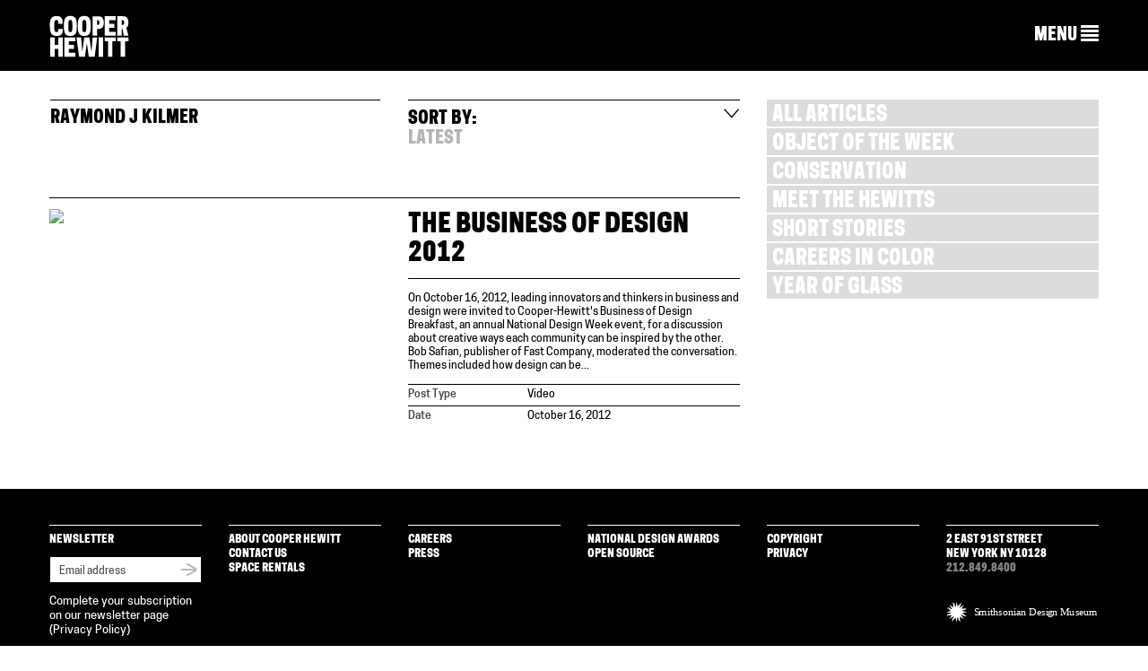

--- FILE ---
content_type: text/html; charset=UTF-8
request_url: https://www.cooperhewitt.org/tag/raymond-j-kilmer/
body_size: 13071
content:
<!DOCTYPE html>
<html dir="ltr" lang="en-US"
	prefix="og: https://ogp.me/ns#" >
<head>
<meta charset="UTF-8">
<meta name="viewport" content="width=device-width, initial-scale=1">

<link rel="profile" href="https://gmpg.org/xfn/11">
<link rel="pingback" href="https://www.cooperhewitt.org/xmlrpc.php">
<link rel="shortcut icon" href="https://www.cooperhewitt.org/wp-content/themes/cooperhewitt/favicon.ico" />

		<!-- All in One SEO 4.4.4 - aioseo.com -->
		<title>Raymond J Kilmer | Cooper Hewitt, Smithsonian Design Museum</title>
		<meta name="robots" content="max-image-preview:large" />
		<meta name="google-site-verification" content="Ydmmr-KB7k26fCOdIz56VOBqYfyQwX4put9usN1mBBg" />
		<link rel="canonical" href="https://www.cooperhewitt.org/tag/raymond-j-kilmer/" />
		<meta name="generator" content="All in One SEO (AIOSEO) 4.4.4" />
		<script type="application/ld+json" class="aioseo-schema">
			{"@context":"https:\/\/schema.org","@graph":[{"@type":"BreadcrumbList","@id":"https:\/\/www.cooperhewitt.org\/tag\/raymond-j-kilmer\/#breadcrumblist","itemListElement":[{"@type":"ListItem","@id":"https:\/\/www.cooperhewitt.org\/#listItem","position":1,"item":{"@type":"WebPage","@id":"https:\/\/www.cooperhewitt.org\/","name":"Home","description":"Cooper Hewitt, Smithsonian Design Museum located in New York City (2 East 91st St). Open 10:00 a.m. to 6:00 p.m. daily","url":"https:\/\/www.cooperhewitt.org\/"},"nextItem":"https:\/\/www.cooperhewitt.org\/tag\/raymond-j-kilmer\/#listItem"},{"@type":"ListItem","@id":"https:\/\/www.cooperhewitt.org\/tag\/raymond-j-kilmer\/#listItem","position":2,"item":{"@type":"WebPage","@id":"https:\/\/www.cooperhewitt.org\/tag\/raymond-j-kilmer\/","name":"Raymond J Kilmer","url":"https:\/\/www.cooperhewitt.org\/tag\/raymond-j-kilmer\/"},"previousItem":"https:\/\/www.cooperhewitt.org\/#listItem"}]},{"@type":"CollectionPage","@id":"https:\/\/www.cooperhewitt.org\/tag\/raymond-j-kilmer\/#collectionpage","url":"https:\/\/www.cooperhewitt.org\/tag\/raymond-j-kilmer\/","name":"Raymond J Kilmer | Cooper Hewitt, Smithsonian Design Museum","inLanguage":"en-US","isPartOf":{"@id":"https:\/\/www.cooperhewitt.org\/#website"},"breadcrumb":{"@id":"https:\/\/www.cooperhewitt.org\/tag\/raymond-j-kilmer\/#breadcrumblist"}},{"@type":"Organization","@id":"https:\/\/www.cooperhewitt.org\/#organization","name":"Cooper Hewitt, Smithsonian Design Museum","url":"https:\/\/www.cooperhewitt.org\/"},{"@type":"WebSite","@id":"https:\/\/www.cooperhewitt.org\/#website","url":"https:\/\/www.cooperhewitt.org\/","name":"Cooper Hewitt, Smithsonian Design Museum","description":"2 East 91st New York, New York","inLanguage":"en-US","publisher":{"@id":"https:\/\/www.cooperhewitt.org\/#organization"}}]}
		</script>
		<!-- All in One SEO -->

<link rel='dns-prefetch' href='//stats.wp.com' />
<link rel="alternate" type="application/rss+xml" title="Cooper Hewitt, Smithsonian Design Museum &raquo; Feed" href="https://www.cooperhewitt.org/feed/" />
<link rel="alternate" type="application/rss+xml" title="Cooper Hewitt, Smithsonian Design Museum &raquo; Comments Feed" href="https://www.cooperhewitt.org/comments/feed/" />
<link rel="alternate" type="application/rss+xml" title="Cooper Hewitt, Smithsonian Design Museum &raquo; Raymond J Kilmer Tag Feed" href="https://www.cooperhewitt.org/tag/raymond-j-kilmer/feed/" />
<script type="text/javascript">
/* <![CDATA[ */
window._wpemojiSettings = {"baseUrl":"https:\/\/s.w.org\/images\/core\/emoji\/16.0.1\/72x72\/","ext":".png","svgUrl":"https:\/\/s.w.org\/images\/core\/emoji\/16.0.1\/svg\/","svgExt":".svg","source":{"concatemoji":"https:\/\/www.cooperhewitt.org\/wp-includes\/js\/wp-emoji-release.min.js?ver=6.8.3"}};
/*! This file is auto-generated */
!function(s,n){var o,i,e;function c(e){try{var t={supportTests:e,timestamp:(new Date).valueOf()};sessionStorage.setItem(o,JSON.stringify(t))}catch(e){}}function p(e,t,n){e.clearRect(0,0,e.canvas.width,e.canvas.height),e.fillText(t,0,0);var t=new Uint32Array(e.getImageData(0,0,e.canvas.width,e.canvas.height).data),a=(e.clearRect(0,0,e.canvas.width,e.canvas.height),e.fillText(n,0,0),new Uint32Array(e.getImageData(0,0,e.canvas.width,e.canvas.height).data));return t.every(function(e,t){return e===a[t]})}function u(e,t){e.clearRect(0,0,e.canvas.width,e.canvas.height),e.fillText(t,0,0);for(var n=e.getImageData(16,16,1,1),a=0;a<n.data.length;a++)if(0!==n.data[a])return!1;return!0}function f(e,t,n,a){switch(t){case"flag":return n(e,"\ud83c\udff3\ufe0f\u200d\u26a7\ufe0f","\ud83c\udff3\ufe0f\u200b\u26a7\ufe0f")?!1:!n(e,"\ud83c\udde8\ud83c\uddf6","\ud83c\udde8\u200b\ud83c\uddf6")&&!n(e,"\ud83c\udff4\udb40\udc67\udb40\udc62\udb40\udc65\udb40\udc6e\udb40\udc67\udb40\udc7f","\ud83c\udff4\u200b\udb40\udc67\u200b\udb40\udc62\u200b\udb40\udc65\u200b\udb40\udc6e\u200b\udb40\udc67\u200b\udb40\udc7f");case"emoji":return!a(e,"\ud83e\udedf")}return!1}function g(e,t,n,a){var r="undefined"!=typeof WorkerGlobalScope&&self instanceof WorkerGlobalScope?new OffscreenCanvas(300,150):s.createElement("canvas"),o=r.getContext("2d",{willReadFrequently:!0}),i=(o.textBaseline="top",o.font="600 32px Arial",{});return e.forEach(function(e){i[e]=t(o,e,n,a)}),i}function t(e){var t=s.createElement("script");t.src=e,t.defer=!0,s.head.appendChild(t)}"undefined"!=typeof Promise&&(o="wpEmojiSettingsSupports",i=["flag","emoji"],n.supports={everything:!0,everythingExceptFlag:!0},e=new Promise(function(e){s.addEventListener("DOMContentLoaded",e,{once:!0})}),new Promise(function(t){var n=function(){try{var e=JSON.parse(sessionStorage.getItem(o));if("object"==typeof e&&"number"==typeof e.timestamp&&(new Date).valueOf()<e.timestamp+604800&&"object"==typeof e.supportTests)return e.supportTests}catch(e){}return null}();if(!n){if("undefined"!=typeof Worker&&"undefined"!=typeof OffscreenCanvas&&"undefined"!=typeof URL&&URL.createObjectURL&&"undefined"!=typeof Blob)try{var e="postMessage("+g.toString()+"("+[JSON.stringify(i),f.toString(),p.toString(),u.toString()].join(",")+"));",a=new Blob([e],{type:"text/javascript"}),r=new Worker(URL.createObjectURL(a),{name:"wpTestEmojiSupports"});return void(r.onmessage=function(e){c(n=e.data),r.terminate(),t(n)})}catch(e){}c(n=g(i,f,p,u))}t(n)}).then(function(e){for(var t in e)n.supports[t]=e[t],n.supports.everything=n.supports.everything&&n.supports[t],"flag"!==t&&(n.supports.everythingExceptFlag=n.supports.everythingExceptFlag&&n.supports[t]);n.supports.everythingExceptFlag=n.supports.everythingExceptFlag&&!n.supports.flag,n.DOMReady=!1,n.readyCallback=function(){n.DOMReady=!0}}).then(function(){return e}).then(function(){var e;n.supports.everything||(n.readyCallback(),(e=n.source||{}).concatemoji?t(e.concatemoji):e.wpemoji&&e.twemoji&&(t(e.twemoji),t(e.wpemoji)))}))}((window,document),window._wpemojiSettings);
/* ]]> */
</script>
<link rel='stylesheet' id='colorboxstyle-css' href='https://www.cooperhewitt.org/wp-content/plugins/link-library/colorbox/colorbox.css?ver=6.8.3' type='text/css' media='all' />
<style id='wp-emoji-styles-inline-css' type='text/css'>

	img.wp-smiley, img.emoji {
		display: inline !important;
		border: none !important;
		box-shadow: none !important;
		height: 1em !important;
		width: 1em !important;
		margin: 0 0.07em !important;
		vertical-align: -0.1em !important;
		background: none !important;
		padding: 0 !important;
	}
</style>
<link rel='stylesheet' id='wp-block-library-css' href='https://www.cooperhewitt.org/wp-includes/css/dist/block-library/style.min.css?ver=6.8.3' type='text/css' media='all' />
<style id='wp-block-library-inline-css' type='text/css'>
.has-text-align-justify{text-align:justify;}
</style>
<style id='classic-theme-styles-inline-css' type='text/css'>
/*! This file is auto-generated */
.wp-block-button__link{color:#fff;background-color:#32373c;border-radius:9999px;box-shadow:none;text-decoration:none;padding:calc(.667em + 2px) calc(1.333em + 2px);font-size:1.125em}.wp-block-file__button{background:#32373c;color:#fff;text-decoration:none}
</style>
<link rel='stylesheet' id='mediaelement-css' href='https://www.cooperhewitt.org/wp-includes/js/mediaelement/mediaelementplayer-legacy.min.css?ver=4.2.17' type='text/css' media='all' />
<link rel='stylesheet' id='wp-mediaelement-css' href='https://www.cooperhewitt.org/wp-includes/js/mediaelement/wp-mediaelement.min.css?ver=6.8.3' type='text/css' media='all' />
<style id='jetpack-sharing-buttons-style-inline-css' type='text/css'>
.jetpack-sharing-buttons__services-list{display:flex;flex-direction:row;flex-wrap:wrap;gap:0;list-style-type:none;margin:5px;padding:0}.jetpack-sharing-buttons__services-list.has-small-icon-size{font-size:12px}.jetpack-sharing-buttons__services-list.has-normal-icon-size{font-size:16px}.jetpack-sharing-buttons__services-list.has-large-icon-size{font-size:24px}.jetpack-sharing-buttons__services-list.has-huge-icon-size{font-size:36px}@media print{.jetpack-sharing-buttons__services-list{display:none!important}}ul.jetpack-sharing-buttons__services-list.has-background{padding:1.25em 2.375em}
</style>
<style id='global-styles-inline-css' type='text/css'>
:root{--wp--preset--aspect-ratio--square: 1;--wp--preset--aspect-ratio--4-3: 4/3;--wp--preset--aspect-ratio--3-4: 3/4;--wp--preset--aspect-ratio--3-2: 3/2;--wp--preset--aspect-ratio--2-3: 2/3;--wp--preset--aspect-ratio--16-9: 16/9;--wp--preset--aspect-ratio--9-16: 9/16;--wp--preset--color--black: #000000;--wp--preset--color--cyan-bluish-gray: #abb8c3;--wp--preset--color--white: #ffffff;--wp--preset--color--pale-pink: #f78da7;--wp--preset--color--vivid-red: #cf2e2e;--wp--preset--color--luminous-vivid-orange: #ff6900;--wp--preset--color--luminous-vivid-amber: #fcb900;--wp--preset--color--light-green-cyan: #7bdcb5;--wp--preset--color--vivid-green-cyan: #00d084;--wp--preset--color--pale-cyan-blue: #8ed1fc;--wp--preset--color--vivid-cyan-blue: #0693e3;--wp--preset--color--vivid-purple: #9b51e0;--wp--preset--gradient--vivid-cyan-blue-to-vivid-purple: linear-gradient(135deg,rgba(6,147,227,1) 0%,rgb(155,81,224) 100%);--wp--preset--gradient--light-green-cyan-to-vivid-green-cyan: linear-gradient(135deg,rgb(122,220,180) 0%,rgb(0,208,130) 100%);--wp--preset--gradient--luminous-vivid-amber-to-luminous-vivid-orange: linear-gradient(135deg,rgba(252,185,0,1) 0%,rgba(255,105,0,1) 100%);--wp--preset--gradient--luminous-vivid-orange-to-vivid-red: linear-gradient(135deg,rgba(255,105,0,1) 0%,rgb(207,46,46) 100%);--wp--preset--gradient--very-light-gray-to-cyan-bluish-gray: linear-gradient(135deg,rgb(238,238,238) 0%,rgb(169,184,195) 100%);--wp--preset--gradient--cool-to-warm-spectrum: linear-gradient(135deg,rgb(74,234,220) 0%,rgb(151,120,209) 20%,rgb(207,42,186) 40%,rgb(238,44,130) 60%,rgb(251,105,98) 80%,rgb(254,248,76) 100%);--wp--preset--gradient--blush-light-purple: linear-gradient(135deg,rgb(255,206,236) 0%,rgb(152,150,240) 100%);--wp--preset--gradient--blush-bordeaux: linear-gradient(135deg,rgb(254,205,165) 0%,rgb(254,45,45) 50%,rgb(107,0,62) 100%);--wp--preset--gradient--luminous-dusk: linear-gradient(135deg,rgb(255,203,112) 0%,rgb(199,81,192) 50%,rgb(65,88,208) 100%);--wp--preset--gradient--pale-ocean: linear-gradient(135deg,rgb(255,245,203) 0%,rgb(182,227,212) 50%,rgb(51,167,181) 100%);--wp--preset--gradient--electric-grass: linear-gradient(135deg,rgb(202,248,128) 0%,rgb(113,206,126) 100%);--wp--preset--gradient--midnight: linear-gradient(135deg,rgb(2,3,129) 0%,rgb(40,116,252) 100%);--wp--preset--font-size--small: 13px;--wp--preset--font-size--medium: 20px;--wp--preset--font-size--large: 36px;--wp--preset--font-size--x-large: 42px;--wp--preset--spacing--20: 0.44rem;--wp--preset--spacing--30: 0.67rem;--wp--preset--spacing--40: 1rem;--wp--preset--spacing--50: 1.5rem;--wp--preset--spacing--60: 2.25rem;--wp--preset--spacing--70: 3.38rem;--wp--preset--spacing--80: 5.06rem;--wp--preset--shadow--natural: 6px 6px 9px rgba(0, 0, 0, 0.2);--wp--preset--shadow--deep: 12px 12px 50px rgba(0, 0, 0, 0.4);--wp--preset--shadow--sharp: 6px 6px 0px rgba(0, 0, 0, 0.2);--wp--preset--shadow--outlined: 6px 6px 0px -3px rgba(255, 255, 255, 1), 6px 6px rgba(0, 0, 0, 1);--wp--preset--shadow--crisp: 6px 6px 0px rgba(0, 0, 0, 1);}:where(.is-layout-flex){gap: 0.5em;}:where(.is-layout-grid){gap: 0.5em;}body .is-layout-flex{display: flex;}.is-layout-flex{flex-wrap: wrap;align-items: center;}.is-layout-flex > :is(*, div){margin: 0;}body .is-layout-grid{display: grid;}.is-layout-grid > :is(*, div){margin: 0;}:where(.wp-block-columns.is-layout-flex){gap: 2em;}:where(.wp-block-columns.is-layout-grid){gap: 2em;}:where(.wp-block-post-template.is-layout-flex){gap: 1.25em;}:where(.wp-block-post-template.is-layout-grid){gap: 1.25em;}.has-black-color{color: var(--wp--preset--color--black) !important;}.has-cyan-bluish-gray-color{color: var(--wp--preset--color--cyan-bluish-gray) !important;}.has-white-color{color: var(--wp--preset--color--white) !important;}.has-pale-pink-color{color: var(--wp--preset--color--pale-pink) !important;}.has-vivid-red-color{color: var(--wp--preset--color--vivid-red) !important;}.has-luminous-vivid-orange-color{color: var(--wp--preset--color--luminous-vivid-orange) !important;}.has-luminous-vivid-amber-color{color: var(--wp--preset--color--luminous-vivid-amber) !important;}.has-light-green-cyan-color{color: var(--wp--preset--color--light-green-cyan) !important;}.has-vivid-green-cyan-color{color: var(--wp--preset--color--vivid-green-cyan) !important;}.has-pale-cyan-blue-color{color: var(--wp--preset--color--pale-cyan-blue) !important;}.has-vivid-cyan-blue-color{color: var(--wp--preset--color--vivid-cyan-blue) !important;}.has-vivid-purple-color{color: var(--wp--preset--color--vivid-purple) !important;}.has-black-background-color{background-color: var(--wp--preset--color--black) !important;}.has-cyan-bluish-gray-background-color{background-color: var(--wp--preset--color--cyan-bluish-gray) !important;}.has-white-background-color{background-color: var(--wp--preset--color--white) !important;}.has-pale-pink-background-color{background-color: var(--wp--preset--color--pale-pink) !important;}.has-vivid-red-background-color{background-color: var(--wp--preset--color--vivid-red) !important;}.has-luminous-vivid-orange-background-color{background-color: var(--wp--preset--color--luminous-vivid-orange) !important;}.has-luminous-vivid-amber-background-color{background-color: var(--wp--preset--color--luminous-vivid-amber) !important;}.has-light-green-cyan-background-color{background-color: var(--wp--preset--color--light-green-cyan) !important;}.has-vivid-green-cyan-background-color{background-color: var(--wp--preset--color--vivid-green-cyan) !important;}.has-pale-cyan-blue-background-color{background-color: var(--wp--preset--color--pale-cyan-blue) !important;}.has-vivid-cyan-blue-background-color{background-color: var(--wp--preset--color--vivid-cyan-blue) !important;}.has-vivid-purple-background-color{background-color: var(--wp--preset--color--vivid-purple) !important;}.has-black-border-color{border-color: var(--wp--preset--color--black) !important;}.has-cyan-bluish-gray-border-color{border-color: var(--wp--preset--color--cyan-bluish-gray) !important;}.has-white-border-color{border-color: var(--wp--preset--color--white) !important;}.has-pale-pink-border-color{border-color: var(--wp--preset--color--pale-pink) !important;}.has-vivid-red-border-color{border-color: var(--wp--preset--color--vivid-red) !important;}.has-luminous-vivid-orange-border-color{border-color: var(--wp--preset--color--luminous-vivid-orange) !important;}.has-luminous-vivid-amber-border-color{border-color: var(--wp--preset--color--luminous-vivid-amber) !important;}.has-light-green-cyan-border-color{border-color: var(--wp--preset--color--light-green-cyan) !important;}.has-vivid-green-cyan-border-color{border-color: var(--wp--preset--color--vivid-green-cyan) !important;}.has-pale-cyan-blue-border-color{border-color: var(--wp--preset--color--pale-cyan-blue) !important;}.has-vivid-cyan-blue-border-color{border-color: var(--wp--preset--color--vivid-cyan-blue) !important;}.has-vivid-purple-border-color{border-color: var(--wp--preset--color--vivid-purple) !important;}.has-vivid-cyan-blue-to-vivid-purple-gradient-background{background: var(--wp--preset--gradient--vivid-cyan-blue-to-vivid-purple) !important;}.has-light-green-cyan-to-vivid-green-cyan-gradient-background{background: var(--wp--preset--gradient--light-green-cyan-to-vivid-green-cyan) !important;}.has-luminous-vivid-amber-to-luminous-vivid-orange-gradient-background{background: var(--wp--preset--gradient--luminous-vivid-amber-to-luminous-vivid-orange) !important;}.has-luminous-vivid-orange-to-vivid-red-gradient-background{background: var(--wp--preset--gradient--luminous-vivid-orange-to-vivid-red) !important;}.has-very-light-gray-to-cyan-bluish-gray-gradient-background{background: var(--wp--preset--gradient--very-light-gray-to-cyan-bluish-gray) !important;}.has-cool-to-warm-spectrum-gradient-background{background: var(--wp--preset--gradient--cool-to-warm-spectrum) !important;}.has-blush-light-purple-gradient-background{background: var(--wp--preset--gradient--blush-light-purple) !important;}.has-blush-bordeaux-gradient-background{background: var(--wp--preset--gradient--blush-bordeaux) !important;}.has-luminous-dusk-gradient-background{background: var(--wp--preset--gradient--luminous-dusk) !important;}.has-pale-ocean-gradient-background{background: var(--wp--preset--gradient--pale-ocean) !important;}.has-electric-grass-gradient-background{background: var(--wp--preset--gradient--electric-grass) !important;}.has-midnight-gradient-background{background: var(--wp--preset--gradient--midnight) !important;}.has-small-font-size{font-size: var(--wp--preset--font-size--small) !important;}.has-medium-font-size{font-size: var(--wp--preset--font-size--medium) !important;}.has-large-font-size{font-size: var(--wp--preset--font-size--large) !important;}.has-x-large-font-size{font-size: var(--wp--preset--font-size--x-large) !important;}
:where(.wp-block-post-template.is-layout-flex){gap: 1.25em;}:where(.wp-block-post-template.is-layout-grid){gap: 1.25em;}
:where(.wp-block-columns.is-layout-flex){gap: 2em;}:where(.wp-block-columns.is-layout-grid){gap: 2em;}
:root :where(.wp-block-pullquote){font-size: 1.5em;line-height: 1.6;}
</style>
<link rel='stylesheet' id='thumbs_rating_styles-css' href='https://www.cooperhewitt.org/wp-content/plugins/link-library/upvote-downvote/css/style.css?ver=1.0.0' type='text/css' media='all' />
<link rel='stylesheet' id='contact-form-7-css' href='https://www.cooperhewitt.org/wp-content/plugins/contact-form-7/includes/css/styles.css?ver=5.8.4' type='text/css' media='all' />
<link rel='stylesheet' id='cooperhewitt-style-css' href='https://www.cooperhewitt.org/wp-content/themes/cooperhewitt/assets/stylesheets/styles.css?ver=1.2.0' type='text/css' media='all' />
<link rel='stylesheet' id='social-logos-css' href='https://www.cooperhewitt.org/wp-content/plugins/jetpack/_inc/social-logos/social-logos.min.css?ver=13.1.3' type='text/css' media='all' />
<link rel='stylesheet' id='jetpack_css-css' href='https://www.cooperhewitt.org/wp-content/plugins/jetpack/css/jetpack.css?ver=13.1.3' type='text/css' media='all' />
<script type="text/javascript" src="https://www.cooperhewitt.org/wp-includes/js/jquery/jquery.min.js?ver=3.7.1" id="jquery-core-js"></script>
<script type="text/javascript" src="https://www.cooperhewitt.org/wp-includes/js/jquery/jquery-migrate.min.js?ver=3.4.1" id="jquery-migrate-js"></script>
<script type="text/javascript" src="https://www.cooperhewitt.org/wp-content/plugins/link-library/colorbox/jquery.colorbox-min.js?ver=1.3.9" id="colorbox-js"></script>
<script type="text/javascript" id="thumbs_rating_scripts-js-extra">
/* <![CDATA[ */
var thumbs_rating_ajax = {"ajax_url":"https:\/\/www.cooperhewitt.org\/wp-admin\/admin-ajax.php","nonce":"eb9d20524d"};
/* ]]> */
</script>
<script type="text/javascript" src="https://www.cooperhewitt.org/wp-content/plugins/link-library/upvote-downvote/js/general.js?ver=4.0.1" id="thumbs_rating_scripts-js"></script>
<script type="text/javascript" src="https://www.cooperhewitt.org/wp-content/plugins/google-analyticator/external-tracking.min.js?ver=6.5.6" id="ga-external-tracking-js"></script>
<link rel="https://api.w.org/" href="https://www.cooperhewitt.org/wp-json/" /><link rel="alternate" title="JSON" type="application/json" href="https://www.cooperhewitt.org/wp-json/wp/v2/tags/4486" /><link rel="EditURI" type="application/rsd+xml" title="RSD" href="https://www.cooperhewitt.org/xmlrpc.php?rsd" />
<link rel="stylesheet" href="https://www.cooperhewitt.org/wp-content/plugins/solr-for-wordpress/template/autocomplete.css" type="text/css" media="screen" />
<script type="text/javascript">
    jQuery(document).ready(function($) {
        $("#s").suggest("?method=autocomplete",{});
        $("#qrybox").suggest("?method=autocomplete",{});
    });
</script>
	<style>img#wpstats{display:none}</style>
			<!-- Facebook Pixel Code -->
	<script>
		!function(f,b,e,v,n,t,s){if(f.fbq)return;n=f.fbq=function(){n.callMethod?
			n.callMethod.apply(n,arguments):n.queue.push(arguments)};if(!f._fbq)f._fbq=n;
			n.push=n;n.loaded=!0;n.version='2.0';n.queue=[];t=b.createElement(e);t.async=!0;
			t.src=v;s=b.getElementsByTagName(e)[0];s.parentNode.insertBefore(t,s)}(window,
			document,'script','https://connect.facebook.net/en_US/fbevents.js');
		fbq('init', '1586287898094979');
		fbq('track', 'PageView');
	</script>

	<noscript>
		<img height="1" width="1" src="https://www.facebook.com/tr?id=1586287898094979&ev=PageView&noscript=1"/>
	</noscript>
	<!-- End Facebook Pixel Code -->
			<!-- Google Tag Manager -->
		<script>
			(function(w,d,s,l,i){w[l]=w[l]||[];w[l].push({'gtm.start':
			new Date().getTime(),event:'gtm.js'});var f=d.getElementsByTagName(s)[0],
			j=d.createElement(s),dl=l!='dataLayer'?'&l='+l:'';j.async=true;j.src=
			'https://www.googletagmanager.com/gtm.js?id='+i+dl;f.parentNode.insertBefore(j,f);
			})(window,document,'script','dataLayer','GTM-WS2K5DC');
		</script>
		<!-- End Google Tag Manager -->
	<!-- Google Analytics Tracking by Google Analyticator 6.5.6 -->
<script type="text/javascript">window.google_analytics_uacct = "387-333-9737";</script>
<script type="text/javascript">
    var analyticsFileTypes = ['pdf','zip'];
    var analyticsSnippet = 'disabled';
    var analyticsEventTracking = 'enabled';
</script>
<script type="text/javascript">
	(function(i,s,o,g,r,a,m){i['GoogleAnalyticsObject']=r;i[r]=i[r]||function(){
	(i[r].q=i[r].q||[]).push(arguments)},i[r].l=1*new Date();a=s.createElement(o),
	m=s.getElementsByTagName(o)[0];a.async=1;a.src=g;m.parentNode.insertBefore(a,m)
	})(window,document,'script','//www.google-analytics.com/analytics.js','ga');
	ga('create', 'UA-21347959-1', 'auto');
	ga('require', 'displayfeatures');
 
	ga('send', 'pageview');
</script>
		<style type="text/css" id="wp-custom-css">
			.ch-main .btn a {
        font-family: 'CooperHewittDisplay', helvetica, arial, sans-serif;
    text-transform: uppercase;
    border-radius: 0;
		background-color:#d64900;
		color: white;
		border-color: #a83900;
}		</style>
		

<!-- Fundraise Up: the new standard for online giving -->
<script>(function(w,d,s,n,a){if(!w[n]){var l='call,catch,on,once,set,then,track,openCheckout'
.split(','),i,o=function(n){return'function'==typeof n?o.l.push([arguments])&&o
:function(){return o.l.push([n,arguments])&&o}},t=d.getElementsByTagName(s)[0],
j=d.createElement(s);j.async=!0;j.src='https://cdn.fundraiseup.com/widget/'+a+'';
t.parentNode.insertBefore(j,t);o.s=Date.now();o.v=5;o.h=w.location.href;o.l=[];
for(i=0;i<8;i++)o[l[i]]=o(l[i]);w[n]=o}
})(window,document,'script','FundraiseUp','AGSVAXHS');</script>
<!-- End Fundraise Up -->
 
</head>
<body class="archive tag tag-raymond-j-kilmer tag-4486 wp-theme-cooperhewitt no-js mobile-view-collapsed no-adjust header_bar_off group-blog header-collapse" data-controller="blog" data-action="" >

<!-- Google Tag Manager (noscript) -->
<noscript><iframe src="https://www.googletagmanager.com/ns.html?id=GTM-WS2K5DC"
height="0" width="0" style="display:none;visibility:hidden"></iframe></noscript>
<!-- End Google Tag Manager (noscript) -->

<div id="page" class="hfeed site blog ">

    <nav class="navbar navbar-default navbar-fixed-top " role="navigation">

        
        <!-- Brand and toggle get grouped for better mobile display -->

        <div class="container">
            <div class="row">
                <div class="navbar-header col-xs-6 col-md-2">
                    <a class="navbar-brand" href="https://www.cooperhewitt.org">
                        <img src="https://www.cooperhewitt.org/wp-content/themes/cooperhewitt/assets/images/cooper-hewitt-logo.svg" alt="Cooper Hewitt logo">
                    </a>
                </div>

                <div class="collapsed-nav ">
                    <div class="col-xs-6 col-md-10">
                        <a href="#" role="button" class="collapsed-nav__menu-expand">
                            <span class="hidden-sm hidden-xs">MENU</span>
                            <span class="glyphicon glyphicon-align-justify"></span>
                        </a>
                    </div>
                </div>

                <div class="col-md-10 navigation-menu">

                    <div class="navigation__menu-items">

                        <!-- Top level menu items -->
                                                <!-- Top level menu links -->
                        
                        <!-- Subnavs -->
                        
                        <div class="desktop-menu hidden-xs hidden-sm">
                            <!-- Top level nav for row 1 -->
                            <div class="row navigation-menu__row">
                                <div class="purple"><div data-menu-id="67" id="nav-menu-item-67" class=" main-menu-item  menu-item-even menu-item-depth-0 menu-item menu-item-type-custom menu-item-object-custom menu-item-has-children"><a href="/" class="menu-link main-menu-link">VISIT</a></div></div>                                <div class="purple"><div data-menu-id="46" id="nav-menu-item-46" class=" main-menu-item  menu-item-even menu-item-depth-0 menu-item menu-item-type-custom menu-item-object-custom menu-item-has-children"><a href="/" class="menu-link main-menu-link">EXHIBITIONS</a></div></div>                                <div class="purple"><div data-menu-id="61" id="nav-menu-item-61" class=" main-menu-item  menu-item-even menu-item-depth-0 menu-item menu-item-type-custom menu-item-object-custom menu-item-has-children"><a href="/" class="menu-link main-menu-link">LEARNING</a></div></div>                                <div class="purple"><div class="col-xs-6 col-md-3 main-menu-item"><a class="main-menu-item--external-link" href="/nda">National Design Awards</a></div></div>                                <div class="purple"><div class="col-xs-6 col-md-3 main-menu-item"><a class="main-menu-item--external-link" href="/events">Calendar</a></div></div>                            </div>

                            <!-- Subnavs for row 1 -->
                            <div class="purple"><div data-subnav-menu-id="67" id="subnav-menu-item-67" class="subnav main-menu-item  menu-item-even menu-item-depth-0 menu-item menu-item-type-custom menu-item-object-custom menu-item-has-children"><a href="/" class="menu-link main-menu-link">VISIT</a></div>
<div class="row navigation-menu__row navigation-menu__sub-menu sub-menu menu-odd  menu-depth-1">
	<div data-subnav-menu-id="13267" id="subnav-menu-item-13267" class="subnav sub-menu-item  menu-item-odd menu-item-depth-1 menu-item menu-item-type-post_type menu-item-object-page"><a href="https://www.cooperhewitt.org/visit/online-ticketing/" class="menu-link sub-menu-link">Reserve Tickets</a></div>	<div data-subnav-menu-id="13264" id="subnav-menu-item-13264" class="subnav sub-menu-item  menu-item-odd menu-item-depth-1 menu-item menu-item-type-post_type menu-item-object-page"><a href="https://www.cooperhewitt.org/visit/plan-your-visit/" class="menu-link sub-menu-link">Plan Your Visit</a></div>	<div data-subnav-menu-id="40644" id="subnav-menu-item-40644" class="subnav sub-menu-item  menu-item-odd menu-item-depth-1 menu-item menu-item-type-post_type menu-item-object-page"><a href="https://www.cooperhewitt.org/exhibitions/" class="menu-link sub-menu-link">What&#8217;s On</a></div>	<div data-subnav-menu-id="13265" id="subnav-menu-item-13265" class="subnav sub-menu-item  menu-item-odd menu-item-depth-1 menu-item menu-item-type-post_type menu-item-object-page"><a href="https://www.cooperhewitt.org/visit/getting-here/" class="menu-link sub-menu-link">Getting Here</a></div>	<div data-subnav-menu-id="13527" id="subnav-menu-item-13527" class="subnav sub-menu-item  menu-item-odd menu-item-depth-1 menu-item menu-item-type-post_type menu-item-object-page"><a href="https://www.cooperhewitt.org/visit/frequently-asked-questions/" class="menu-link sub-menu-link">FAQ</a></div>	<div data-subnav-menu-id="49792" id="subnav-menu-item-49792" class="subnav sub-menu-item  menu-item-odd menu-item-depth-1 menu-item menu-item-type-custom menu-item-object-custom"><a href="https://www.cooperhewitt.org/visit/accessibility-at-cooper-hewitt/" class="menu-link sub-menu-link">Accessibility</a></div>	<div data-subnav-menu-id="43685" id="subnav-menu-item-43685" class="subnav sub-menu-item  menu-item-odd menu-item-depth-1 menu-item menu-item-type-post_type menu-item-object-page"><a href="https://www.cooperhewitt.org/visit/tours/" class="menu-link sub-menu-link">Tours</a></div></div>
</div><div class="purple"><div data-subnav-menu-id="46" id="subnav-menu-item-46" class="subnav main-menu-item  menu-item-even menu-item-depth-0 menu-item menu-item-type-custom menu-item-object-custom menu-item-has-children"><a href="/" class="menu-link main-menu-link">EXHIBITIONS</a></div>
<div class="row navigation-menu__row navigation-menu__sub-menu sub-menu menu-odd  menu-depth-1">
	<div data-subnav-menu-id="44484" id="subnav-menu-item-44484" class="subnav sub-menu-item  menu-item-odd menu-item-depth-1 menu-item menu-item-type-post_type menu-item-object-page"><a href="https://www.cooperhewitt.org/exhibitions/" class="menu-link sub-menu-link">Current</a></div>	<div data-subnav-menu-id="15871" id="subnav-menu-item-15871" class="subnav sub-menu-item  menu-item-odd menu-item-depth-1 menu-item menu-item-type-post_type menu-item-object-page"><a href="https://www.cooperhewitt.org/exhibitions/upcoming/" class="menu-link sub-menu-link">Upcoming</a></div>	<div data-subnav-menu-id="41057" id="subnav-menu-item-41057" class="subnav sub-menu-item  menu-item-odd menu-item-depth-1 menu-item menu-item-type-post_type menu-item-object-page"><a href="https://www.cooperhewitt.org/exhibitions/previous/" class="menu-link sub-menu-link">Previous</a></div>	<div data-subnav-menu-id="44485" id="subnav-menu-item-44485" class="subnav sub-menu-item  menu-item-odd menu-item-depth-1 menu-item menu-item-type-post_type menu-item-object-page"><a href="https://www.cooperhewitt.org/exhibitions/traveling/" class="menu-link sub-menu-link">Traveling</a></div>	<div data-subnav-menu-id="41813" id="subnav-menu-item-41813" class="subnav sub-menu-item  menu-item-odd menu-item-depth-1 menu-item menu-item-type-post_type menu-item-object-page"><a href="https://www.cooperhewitt.org/exhibitions/digital/" class="menu-link sub-menu-link">Digital</a></div></div>
</div><div class="purple"><div data-subnav-menu-id="61" id="subnav-menu-item-61" class="subnav main-menu-item  menu-item-even menu-item-depth-0 menu-item menu-item-type-custom menu-item-object-custom menu-item-has-children"><a href="/" class="menu-link main-menu-link">LEARNING</a></div>
<div class="row navigation-menu__row navigation-menu__sub-menu sub-menu menu-odd  menu-depth-1">
	<div data-subnav-menu-id="46623" id="subnav-menu-item-46623" class="subnav sub-menu-item  menu-item-odd menu-item-depth-1 menu-item menu-item-type-post_type menu-item-object-page"><a href="https://www.cooperhewitt.org/family-programs/" class="menu-link sub-menu-link">Family Programs</a></div>	<div data-subnav-menu-id="46621" id="subnav-menu-item-46621" class="subnav sub-menu-item  menu-item-odd menu-item-depth-1 menu-item menu-item-type-post_type menu-item-object-page"><a href="https://www.cooperhewitt.org/design-field-trips/" class="menu-link sub-menu-link">School Programs</a></div>	<div data-subnav-menu-id="46618" id="subnav-menu-item-46618" class="subnav sub-menu-item  menu-item-odd menu-item-depth-1 menu-item menu-item-type-post_type menu-item-object-page"><a href="https://www.cooperhewitt.org/teen-programs/" class="menu-link sub-menu-link">Teen Programs</a></div>	<div data-subnav-menu-id="46619" id="subnav-menu-item-46619" class="subnav sub-menu-item  menu-item-odd menu-item-depth-1 menu-item menu-item-type-post_type menu-item-object-page"><a href="https://www.cooperhewitt.org/adult-programs/" class="menu-link sub-menu-link">Adult Programs</a></div>	<div data-subnav-menu-id="49757" id="subnav-menu-item-49757" class="subnav sub-menu-item  menu-item-odd menu-item-depth-1 menu-item menu-item-type-post_type menu-item-object-page"><a href="https://www.cooperhewitt.org/accessibility-programs/" class="menu-link sub-menu-link">Accessibility Programs</a></div>	<div data-subnav-menu-id="12834" id="subnav-menu-item-12834" class="subnav sub-menu-item  menu-item-odd menu-item-depth-1 menu-item menu-item-type-post_type menu-item-object-page"><a href="https://www.cooperhewitt.org/professional-development/" class="menu-link sub-menu-link">Professional Development</a></div>	<div data-subnav-menu-id="46622" id="subnav-menu-item-46622" class="subnav sub-menu-item  menu-item-odd menu-item-depth-1 menu-item menu-item-type-post_type menu-item-object-page"><a href="https://www.cooperhewitt.org/education/masters-program/" class="menu-link sub-menu-link">Master’s Program</a></div>	<div data-subnav-menu-id="47363" id="subnav-menu-item-47363" class="subnav sub-menu-item  menu-item-odd menu-item-depth-1 menu-item menu-item-type-post_type menu-item-object-page"><a href="https://www.cooperhewitt.org/learning-resources/" class="menu-link sub-menu-link">Learning Resources</a></div></div>
</div>
                            <!-- Top level nav for row 2 -->
                            <div class="row navigation-menu__row">
                                <div class="purple"><div class="col-xs-6 col-md-3 main-menu-item"><a class="main-menu-item--external-link" href="/about">About</a></div></div>                                <div class="purple"><div data-menu-id="50" id="nav-menu-item-50" class=" main-menu-item  menu-item-even menu-item-depth-0 menu-item menu-item-type-custom menu-item-object-custom menu-item-has-children"><a href="/" class="menu-link main-menu-link">COLLECTION</a></div></div>                                <div class="purple"><div class="col-xs-6 col-md-3 main-menu-item"><a class="main-menu-item--external-link" href="/publications">Publications</a></div></div>                                <div class="purple"><div class="col-xs-6 col-md-3 main-menu-item"><a class="main-menu-item--external-link" href="/videos">Videos</a></div></div>                                <div class="purple"><div data-menu-id="63" id="nav-menu-item-63" class=" main-menu-item  menu-item-even menu-item-depth-0 menu-item menu-item-type-custom menu-item-object-custom menu-item-has-children"><a href="/" class="menu-link main-menu-link">Join &#038; Support</a></div></div>                            </div>

                            <!-- Subnavs for row 2 -->
                            <div class="purple"><div data-subnav-menu-id="50" id="subnav-menu-item-50" class="subnav main-menu-item  menu-item-even menu-item-depth-0 menu-item menu-item-type-custom menu-item-object-custom menu-item-has-children"><a href="/" class="menu-link main-menu-link">COLLECTION</a></div>
<div class="row navigation-menu__row navigation-menu__sub-menu sub-menu menu-odd  menu-depth-1">
	<div data-subnav-menu-id="49" id="subnav-menu-item-49" class="subnav sub-menu-item  menu-item-odd menu-item-depth-1 menu-item menu-item-type-custom menu-item-object-custom"><a href="https://collection.cooperhewitt.org" class="menu-link sub-menu-link">Explore the Collection</a></div>	<div data-subnav-menu-id="40645" id="subnav-menu-item-40645" class="subnav sub-menu-item  menu-item-odd menu-item-depth-1 menu-item menu-item-type-post_type menu-item-object-page current_page_parent"><a href="https://www.cooperhewitt.org/blog/" class="menu-link sub-menu-link">Blog</a></div>	<div data-subnav-menu-id="51" id="subnav-menu-item-51" class="subnav sub-menu-item  menu-item-odd menu-item-depth-1 menu-item menu-item-type-custom menu-item-object-custom"><a href="/collections/library" class="menu-link sub-menu-link">Research Library</a></div>	<div data-subnav-menu-id="31860" id="subnav-menu-item-31860" class="subnav sub-menu-item  menu-item-odd menu-item-depth-1 menu-item menu-item-type-taxonomy menu-item-object-category"><a href="https://www.cooperhewitt.org/category/conservation/" class="menu-link sub-menu-link">Conservation</a></div>	<div data-subnav-menu-id="33270" id="subnav-menu-item-33270" class="subnav sub-menu-item  menu-item-odd menu-item-depth-1 menu-item menu-item-type-custom menu-item-object-custom"><a href="/collections/studycenters" class="menu-link sub-menu-link">Study Centers</a></div>	<div data-subnav-menu-id="43501" id="subnav-menu-item-43501" class="subnav sub-menu-item  menu-item-odd menu-item-depth-1 menu-item menu-item-type-post_type menu-item-object-page"><a href="https://www.cooperhewitt.org/collections/loans/" class="menu-link sub-menu-link">Loans</a></div>	<div data-subnav-menu-id="45033" id="subnav-menu-item-45033" class="subnav sub-menu-item  menu-item-odd menu-item-depth-1 menu-item menu-item-type-post_type menu-item-object-page"><a href="https://www.cooperhewitt.org/collections/shared-stewardship-ethical-returns/" class="menu-link sub-menu-link">Shared Stewardship</a></div>	<div data-subnav-menu-id="45190" id="subnav-menu-item-45190" class="subnav sub-menu-item  menu-item-odd menu-item-depth-1 menu-item menu-item-type-post_type menu-item-object-page"><a href="https://www.cooperhewitt.org/collections/donations/" class="menu-link sub-menu-link">Object Donations</a></div>	<div data-subnav-menu-id="48977" id="subnav-menu-item-48977" class="subnav sub-menu-item  menu-item-odd menu-item-depth-1 menu-item menu-item-type-post_type menu-item-object-page"><a href="https://www.cooperhewitt.org/the-stradanus-project/" class="menu-link sub-menu-link">The Stradanus Project</a></div></div>
</div><div class="purple"><div data-subnav-menu-id="63" id="subnav-menu-item-63" class="subnav main-menu-item  menu-item-even menu-item-depth-0 menu-item menu-item-type-custom menu-item-object-custom menu-item-has-children"><a href="/" class="menu-link main-menu-link">Join &#038; Support</a></div>
<div class="row navigation-menu__row navigation-menu__sub-menu sub-menu menu-odd  menu-depth-1">
	<div data-subnav-menu-id="46031" id="subnav-menu-item-46031" class="subnav sub-menu-item  menu-item-odd menu-item-depth-1 menu-item menu-item-type-post_type menu-item-object-page"><a href="https://www.cooperhewitt.org/membership/annual-report-of-gifts/" class="menu-link sub-menu-link">Our Donors</a></div>	<div data-subnav-menu-id="46032" id="subnav-menu-item-46032" class="subnav sub-menu-item  menu-item-odd menu-item-depth-1 menu-item menu-item-type-post_type menu-item-object-page"><a href="https://www.cooperhewitt.org/entertain/" class="menu-link sub-menu-link">Entertain</a></div>	<div data-subnav-menu-id="46033" id="subnav-menu-item-46033" class="subnav sub-menu-item  menu-item-odd menu-item-depth-1 menu-item menu-item-type-post_type menu-item-object-page"><a href="https://www.cooperhewitt.org/membership/corporate-support/" class="menu-link sub-menu-link">Partnership</a></div>	<div data-subnav-menu-id="62" id="subnav-menu-item-62" class="subnav sub-menu-item  menu-item-odd menu-item-depth-1 menu-item menu-item-type-custom menu-item-object-custom"><a href="/membership" class="menu-link sub-menu-link">Membership</a></div>	<div data-subnav-menu-id="46034" id="subnav-menu-item-46034" class="subnav sub-menu-item  menu-item-odd menu-item-depth-1 menu-item menu-item-type-post_type menu-item-object-page"><a href="https://www.cooperhewitt.org/donate/" class="menu-link sub-menu-link">Donate</a></div></div>
</div>                        </div>

                        
                        <div class="mobile-menu visible-xs visible-sm">
                            <!-- Top level nav for row 1 -->
                            <div class="row navigation-menu__row">
                                <div class="purple"><div data-menu-id="67-mobile" id="nav-menu-item-67-mobile" class=" main-menu-item  menu-item-even menu-item-depth-0 menu-item menu-item-type-custom menu-item-object-custom menu-item-has-children"><a href="/" class="menu-link main-menu-link">VISIT</a></div></div><div class="purple"><div class="col-xs-6 col-md-3 main-menu-item"><a class="main-menu-item--external-link" href="/about">About</a></div></div>                            </div>

                            <!-- Subnavs for row 1 -->
                            <div class="purple"><div data-subnav-menu-id="67-mobile" id="subnav-menu-item-67-mobile" class="subnav main-menu-item  menu-item-even menu-item-depth-0 menu-item menu-item-type-custom menu-item-object-custom menu-item-has-children"><a href="/" class="menu-link main-menu-link">VISIT</a></div>
<div class="row navigation-menu__row navigation-menu__sub-menu sub-menu menu-odd  menu-depth-1">
	<div data-subnav-menu-id="13267-mobile" id="subnav-menu-item-13267-mobile" class="subnav sub-menu-item  menu-item-odd menu-item-depth-1 menu-item menu-item-type-post_type menu-item-object-page"><a href="https://www.cooperhewitt.org/visit/online-ticketing/" class="menu-link sub-menu-link">Reserve Tickets</a></div>	<div data-subnav-menu-id="13264-mobile" id="subnav-menu-item-13264-mobile" class="subnav sub-menu-item  menu-item-odd menu-item-depth-1 menu-item menu-item-type-post_type menu-item-object-page"><a href="https://www.cooperhewitt.org/visit/plan-your-visit/" class="menu-link sub-menu-link">Plan Your Visit</a></div>	<div data-subnav-menu-id="40644-mobile" id="subnav-menu-item-40644-mobile" class="subnav sub-menu-item  menu-item-odd menu-item-depth-1 menu-item menu-item-type-post_type menu-item-object-page"><a href="https://www.cooperhewitt.org/exhibitions/" class="menu-link sub-menu-link">What&#8217;s On</a></div>	<div data-subnav-menu-id="13265-mobile" id="subnav-menu-item-13265-mobile" class="subnav sub-menu-item  menu-item-odd menu-item-depth-1 menu-item menu-item-type-post_type menu-item-object-page"><a href="https://www.cooperhewitt.org/visit/getting-here/" class="menu-link sub-menu-link">Getting Here</a></div>	<div data-subnav-menu-id="13527-mobile" id="subnav-menu-item-13527-mobile" class="subnav sub-menu-item  menu-item-odd menu-item-depth-1 menu-item menu-item-type-post_type menu-item-object-page"><a href="https://www.cooperhewitt.org/visit/frequently-asked-questions/" class="menu-link sub-menu-link">FAQ</a></div>	<div data-subnav-menu-id="49792-mobile" id="subnav-menu-item-49792-mobile" class="subnav sub-menu-item  menu-item-odd menu-item-depth-1 menu-item menu-item-type-custom menu-item-object-custom"><a href="https://www.cooperhewitt.org/visit/accessibility-at-cooper-hewitt/" class="menu-link sub-menu-link">Accessibility</a></div>	<div data-subnav-menu-id="43685-mobile" id="subnav-menu-item-43685-mobile" class="subnav sub-menu-item  menu-item-odd menu-item-depth-1 menu-item menu-item-type-post_type menu-item-object-page"><a href="https://www.cooperhewitt.org/visit/tours/" class="menu-link sub-menu-link">Tours</a></div></div>
</div>
                            <!-- Top level nav for row 2 -->
                            <div class="row navigation-menu__row">
                                <div class="purple"><div data-menu-id="46-mobile" id="nav-menu-item-46-mobile" class=" main-menu-item  menu-item-even menu-item-depth-0 menu-item menu-item-type-custom menu-item-object-custom menu-item-has-children"><a href="/" class="menu-link main-menu-link">EXHIBITIONS</a></div></div><div class="purple"><div data-menu-id="50-mobile" id="nav-menu-item-50-mobile" class=" main-menu-item  menu-item-even menu-item-depth-0 menu-item menu-item-type-custom menu-item-object-custom menu-item-has-children"><a href="/" class="menu-link main-menu-link">COLLECTION</a></div></div>                            </div>

                            <!-- Subnavs for row 2 -->
                            <div class="purple"><div data-subnav-menu-id="46-mobile" id="subnav-menu-item-46-mobile" class="subnav main-menu-item  menu-item-even menu-item-depth-0 menu-item menu-item-type-custom menu-item-object-custom menu-item-has-children"><a href="/" class="menu-link main-menu-link">EXHIBITIONS</a></div>
<div class="row navigation-menu__row navigation-menu__sub-menu sub-menu menu-odd  menu-depth-1">
	<div data-subnav-menu-id="44484-mobile" id="subnav-menu-item-44484-mobile" class="subnav sub-menu-item  menu-item-odd menu-item-depth-1 menu-item menu-item-type-post_type menu-item-object-page"><a href="https://www.cooperhewitt.org/exhibitions/" class="menu-link sub-menu-link">Current</a></div>	<div data-subnav-menu-id="15871-mobile" id="subnav-menu-item-15871-mobile" class="subnav sub-menu-item  menu-item-odd menu-item-depth-1 menu-item menu-item-type-post_type menu-item-object-page"><a href="https://www.cooperhewitt.org/exhibitions/upcoming/" class="menu-link sub-menu-link">Upcoming</a></div>	<div data-subnav-menu-id="41057-mobile" id="subnav-menu-item-41057-mobile" class="subnav sub-menu-item  menu-item-odd menu-item-depth-1 menu-item menu-item-type-post_type menu-item-object-page"><a href="https://www.cooperhewitt.org/exhibitions/previous/" class="menu-link sub-menu-link">Previous</a></div>	<div data-subnav-menu-id="44485-mobile" id="subnav-menu-item-44485-mobile" class="subnav sub-menu-item  menu-item-odd menu-item-depth-1 menu-item menu-item-type-post_type menu-item-object-page"><a href="https://www.cooperhewitt.org/exhibitions/traveling/" class="menu-link sub-menu-link">Traveling</a></div>	<div data-subnav-menu-id="41813-mobile" id="subnav-menu-item-41813-mobile" class="subnav sub-menu-item  menu-item-odd menu-item-depth-1 menu-item menu-item-type-post_type menu-item-object-page"><a href="https://www.cooperhewitt.org/exhibitions/digital/" class="menu-link sub-menu-link">Digital</a></div></div>
</div><div class="purple"><div data-subnav-menu-id="50-mobile" id="subnav-menu-item-50-mobile" class="subnav main-menu-item  menu-item-even menu-item-depth-0 menu-item menu-item-type-custom menu-item-object-custom menu-item-has-children"><a href="/" class="menu-link main-menu-link">COLLECTION</a></div>
<div class="row navigation-menu__row navigation-menu__sub-menu sub-menu menu-odd  menu-depth-1">
	<div data-subnav-menu-id="49-mobile" id="subnav-menu-item-49-mobile" class="subnav sub-menu-item  menu-item-odd menu-item-depth-1 menu-item menu-item-type-custom menu-item-object-custom"><a href="https://collection.cooperhewitt.org" class="menu-link sub-menu-link">Explore the Collection</a></div>	<div data-subnav-menu-id="40645-mobile" id="subnav-menu-item-40645-mobile" class="subnav sub-menu-item  menu-item-odd menu-item-depth-1 menu-item menu-item-type-post_type menu-item-object-page current_page_parent"><a href="https://www.cooperhewitt.org/blog/" class="menu-link sub-menu-link">Blog</a></div>	<div data-subnav-menu-id="51-mobile" id="subnav-menu-item-51-mobile" class="subnav sub-menu-item  menu-item-odd menu-item-depth-1 menu-item menu-item-type-custom menu-item-object-custom"><a href="/collections/library" class="menu-link sub-menu-link">Research Library</a></div>	<div data-subnav-menu-id="31860-mobile" id="subnav-menu-item-31860-mobile" class="subnav sub-menu-item  menu-item-odd menu-item-depth-1 menu-item menu-item-type-taxonomy menu-item-object-category"><a href="https://www.cooperhewitt.org/category/conservation/" class="menu-link sub-menu-link">Conservation</a></div>	<div data-subnav-menu-id="33270-mobile" id="subnav-menu-item-33270-mobile" class="subnav sub-menu-item  menu-item-odd menu-item-depth-1 menu-item menu-item-type-custom menu-item-object-custom"><a href="/collections/studycenters" class="menu-link sub-menu-link">Study Centers</a></div>	<div data-subnav-menu-id="43501-mobile" id="subnav-menu-item-43501-mobile" class="subnav sub-menu-item  menu-item-odd menu-item-depth-1 menu-item menu-item-type-post_type menu-item-object-page"><a href="https://www.cooperhewitt.org/collections/loans/" class="menu-link sub-menu-link">Loans</a></div>	<div data-subnav-menu-id="45033-mobile" id="subnav-menu-item-45033-mobile" class="subnav sub-menu-item  menu-item-odd menu-item-depth-1 menu-item menu-item-type-post_type menu-item-object-page"><a href="https://www.cooperhewitt.org/collections/shared-stewardship-ethical-returns/" class="menu-link sub-menu-link">Shared Stewardship</a></div>	<div data-subnav-menu-id="45190-mobile" id="subnav-menu-item-45190-mobile" class="subnav sub-menu-item  menu-item-odd menu-item-depth-1 menu-item menu-item-type-post_type menu-item-object-page"><a href="https://www.cooperhewitt.org/collections/donations/" class="menu-link sub-menu-link">Object Donations</a></div>	<div data-subnav-menu-id="48977-mobile" id="subnav-menu-item-48977-mobile" class="subnav sub-menu-item  menu-item-odd menu-item-depth-1 menu-item menu-item-type-post_type menu-item-object-page"><a href="https://www.cooperhewitt.org/the-stradanus-project/" class="menu-link sub-menu-link">The Stradanus Project</a></div></div>
</div>
                            <!-- Top level nav for row 3 -->
                            <div class="row navigation-menu__row">
                                <div class="purple"><div data-menu-id="61-mobile" id="nav-menu-item-61-mobile" class=" main-menu-item  menu-item-even menu-item-depth-0 menu-item menu-item-type-custom menu-item-object-custom menu-item-has-children"><a href="/" class="menu-link main-menu-link">LEARNING</a></div></div><div class="purple"><div class="col-xs-6 col-md-3 main-menu-item"><a class="main-menu-item--external-link" href="/publications">Publications</a></div></div>                            </div>

                            <!-- Subnavs for row 3 -->
                            <div class="purple"><div data-subnav-menu-id="61-mobile" id="subnav-menu-item-61-mobile" class="subnav main-menu-item  menu-item-even menu-item-depth-0 menu-item menu-item-type-custom menu-item-object-custom menu-item-has-children"><a href="/" class="menu-link main-menu-link">LEARNING</a></div>
<div class="row navigation-menu__row navigation-menu__sub-menu sub-menu menu-odd  menu-depth-1">
	<div data-subnav-menu-id="46623-mobile" id="subnav-menu-item-46623-mobile" class="subnav sub-menu-item  menu-item-odd menu-item-depth-1 menu-item menu-item-type-post_type menu-item-object-page"><a href="https://www.cooperhewitt.org/family-programs/" class="menu-link sub-menu-link">Family Programs</a></div>	<div data-subnav-menu-id="46621-mobile" id="subnav-menu-item-46621-mobile" class="subnav sub-menu-item  menu-item-odd menu-item-depth-1 menu-item menu-item-type-post_type menu-item-object-page"><a href="https://www.cooperhewitt.org/design-field-trips/" class="menu-link sub-menu-link">School Programs</a></div>	<div data-subnav-menu-id="46618-mobile" id="subnav-menu-item-46618-mobile" class="subnav sub-menu-item  menu-item-odd menu-item-depth-1 menu-item menu-item-type-post_type menu-item-object-page"><a href="https://www.cooperhewitt.org/teen-programs/" class="menu-link sub-menu-link">Teen Programs</a></div>	<div data-subnav-menu-id="46619-mobile" id="subnav-menu-item-46619-mobile" class="subnav sub-menu-item  menu-item-odd menu-item-depth-1 menu-item menu-item-type-post_type menu-item-object-page"><a href="https://www.cooperhewitt.org/adult-programs/" class="menu-link sub-menu-link">Adult Programs</a></div>	<div data-subnav-menu-id="49757-mobile" id="subnav-menu-item-49757-mobile" class="subnav sub-menu-item  menu-item-odd menu-item-depth-1 menu-item menu-item-type-post_type menu-item-object-page"><a href="https://www.cooperhewitt.org/accessibility-programs/" class="menu-link sub-menu-link">Accessibility Programs</a></div>	<div data-subnav-menu-id="12834-mobile" id="subnav-menu-item-12834-mobile" class="subnav sub-menu-item  menu-item-odd menu-item-depth-1 menu-item menu-item-type-post_type menu-item-object-page"><a href="https://www.cooperhewitt.org/professional-development/" class="menu-link sub-menu-link">Professional Development</a></div>	<div data-subnav-menu-id="46622-mobile" id="subnav-menu-item-46622-mobile" class="subnav sub-menu-item  menu-item-odd menu-item-depth-1 menu-item menu-item-type-post_type menu-item-object-page"><a href="https://www.cooperhewitt.org/education/masters-program/" class="menu-link sub-menu-link">Master’s Program</a></div>	<div data-subnav-menu-id="47363-mobile" id="subnav-menu-item-47363-mobile" class="subnav sub-menu-item  menu-item-odd menu-item-depth-1 menu-item menu-item-type-post_type menu-item-object-page"><a href="https://www.cooperhewitt.org/learning-resources/" class="menu-link sub-menu-link">Learning Resources</a></div></div>
</div>
                            <!-- Top level nav for row 4 -->
                            <div class="row navigation-menu__row">
                                <div class="purple"><div class="col-xs-6 col-md-3 main-menu-item"><a class="main-menu-item--external-link" href="/nda">National Design Awards</a></div></div><div class="purple"><div class="col-xs-6 col-md-3 main-menu-item"><a class="main-menu-item--external-link" href="/videos">Videos</a></div></div>                            </div>

                            <!-- Top level nav for row 5 -->
                            <div class="row navigation-menu__row">
                                <div class="purple"><div class="col-xs-6 col-md-3 main-menu-item"><a class="main-menu-item--external-link" href="/events">Calendar</a></div></div><div class="purple"><div data-menu-id="63-mobile" id="nav-menu-item-63-mobile" class=" main-menu-item  menu-item-even menu-item-depth-0 menu-item menu-item-type-custom menu-item-object-custom menu-item-has-children"><a href="/" class="menu-link main-menu-link">Join &#038; Support</a></div></div>                            </div>

                            <!-- Subnavs for row 5 -->
                            <div class="purple"><div data-subnav-menu-id="63-mobile" id="subnav-menu-item-63-mobile" class="subnav main-menu-item  menu-item-even menu-item-depth-0 menu-item menu-item-type-custom menu-item-object-custom menu-item-has-children"><a href="/" class="menu-link main-menu-link">Join &#038; Support</a></div>
<div class="row navigation-menu__row navigation-menu__sub-menu sub-menu menu-odd  menu-depth-1">
	<div data-subnav-menu-id="46031-mobile" id="subnav-menu-item-46031-mobile" class="subnav sub-menu-item  menu-item-odd menu-item-depth-1 menu-item menu-item-type-post_type menu-item-object-page"><a href="https://www.cooperhewitt.org/membership/annual-report-of-gifts/" class="menu-link sub-menu-link">Our Donors</a></div>	<div data-subnav-menu-id="46032-mobile" id="subnav-menu-item-46032-mobile" class="subnav sub-menu-item  menu-item-odd menu-item-depth-1 menu-item menu-item-type-post_type menu-item-object-page"><a href="https://www.cooperhewitt.org/entertain/" class="menu-link sub-menu-link">Entertain</a></div>	<div data-subnav-menu-id="46033-mobile" id="subnav-menu-item-46033-mobile" class="subnav sub-menu-item  menu-item-odd menu-item-depth-1 menu-item menu-item-type-post_type menu-item-object-page"><a href="https://www.cooperhewitt.org/membership/corporate-support/" class="menu-link sub-menu-link">Partnership</a></div>	<div data-subnav-menu-id="62-mobile" id="subnav-menu-item-62-mobile" class="subnav sub-menu-item  menu-item-odd menu-item-depth-1 menu-item menu-item-type-custom menu-item-object-custom"><a href="/membership" class="menu-link sub-menu-link">Membership</a></div>	<div data-subnav-menu-id="46034-mobile" id="subnav-menu-item-46034-mobile" class="subnav sub-menu-item  menu-item-odd menu-item-depth-1 menu-item menu-item-type-post_type menu-item-object-page"><a href="https://www.cooperhewitt.org/donate/" class="menu-link sub-menu-link">Donate</a></div></div>
</div>
                        </div>

                    </div>

                </div>

                <div class="col-xs-12 col-md-10 col-md-offset-2 navbar__tool-menu">
                    <div class="row navbar__tool-menu-row">
                        <div class="navbar__tool-menu-item"><a href="https://www.cooperhewitt.org/visit/online-ticketing/">RESERVE TICKETS</a></div>
                        <div class="navbar__tool-menu-item"><a href="https://www.cooperhewitt.org/support">BECOME A MEMBER</a></div>
                        <div class="navbar__tool-menu-item"><a href="https://www.cooperhewitt.org/newsletter">JOIN NEWSLETTER</a></div>
                        <div class="navbar__tool-menu-item"><a href="https://shop.cooperhewitt.org" target="_blank">SHOP</a></div>
                        <div class="navbar__tool-menu-item navigation__search">
                            <form action="/">
                                <label for="search-query">SEARCH</label>
                                <input type="text" value="" id="search-query" name="s">
                                <button type="submit">
                                    <span class="glyphicon glyphicon-search"></span>
                                </button>
                            </form>
                        </div>
                        <div class="navbar__tool-menu-item navigation-menu__search">
                            <a href="#">SEARCH<span class="glyphicon glyphicon-search"></span></a>
                        </div>
                    </div>
                </div>

            </div>
        </div>
    </nav>

    <div id="content">
<div class="container">
	<div id="primary" class="content-area">
		<div class="row">
			<div class="col-md-8">
				<div class="row">
					<main id="main" class="site-main col-md-12" role="main">
						<div class="row filter-bar filter-bar--blog">
							<div class="row">
								<div class="col-md-6">
									<div class="filter-bar__filter--title-no-filter">
										<h2>Raymond J Kilmer</h2>
									</div>
								</div>
								<div class="col-md-6">
									<div class="filter-bar__sort-header"></div>
									<div class="filter-bar__filter-title">SORT BY:</div>
<div class="btn-group btn-input filter-bar__dropdown">
	 	 <button type="button" class="btn btn-default dropdown-toggle form-control" data-toggle="dropdown">
	   <span data-bind="label">LATEST</span>
	   <span class="filter-bar__filter-arrow"><img src="https://www.cooperhewitt.org/wp-content/themes/cooperhewitt/assets/images/filter-arrow.svg" width="18"/></span>
	 </button>
	 <ul class="dropdown-menu sort" role="menu">
	   <li><a data-order="desc" data-orderby="date">LATEST</a></li>
	   <li><a data-order="asc" data-orderby="date">EARLIEST</a></li>
	   <li><a data-order="asc" data-orderby="title">A-Z</a></li>
	   <li><a data-order="desc" data-orderby="title">Z-A</a></li>
	 </ul>
</div>								</div>
							</div>
						</div>

						
			<div class="row post-row post">
			<div class="col-md-12">
				<div class="post-row__row-header"></div>
			</div>
			<div class="col-sm-6 post-row__thumbnail">
				<a href="https://www.cooperhewitt.org/2012/10/16/the-business-of-design-2012/">
												<img src="https://img.youtube.com/vi/S4XeR_sZzpI/maxresdefault.jpg" width="100%" height="auto" />
																</a>
			</div>
			<div class="col-sm-6 post-row__post-content">
				<div class="post-row__post-title">
					<a href="https://www.cooperhewitt.org/2012/10/16/the-business-of-design-2012/">The Business of Design 2012</a>
				</div>
				<div class="post-row__post-body">
										On October 16, 2012, leading innovators and thinkers in business and design were invited to Cooper-Hewitt&#39;s Business of Design Breakfast, an annual National Design Week event, for a discussion about creative ways each community can be inspired by the other. Bob Safian, publisher of Fast Company, moderated the conversation. Themes included how design can be...				</div>
				<div class="post-row__post-meta">
											<div class="post-row__post-category row">
							<div class="col-xs-12">
								<div class="post-row__sub-row-header"></div>
							</div>
							<div class="col-xs-4 post-row__meta-label">
							   Post Type
							</div>
							<div class="col-xs-8">
								Video							</div>
						</div>
																										<div class="post-row__post-date row">
							<div class="col-xs-12">
								<div class="post-row__sub-row-header"></div>
							</div>
							<div class="col-xs-4 post-row__meta-label">
								Date							</div>
							<div class="col-xs-8">
								October 16, 2012							</div>
						</div>
									</div>
			</div>
		</div>
		

				</div>

					</main><!-- #main -->
					<div class="row">
						<div class="col-sm-12">
													</div>
					</div>
			</div>

			<div id="secondary" class="col-md-4" role="complementary">
	<div class="sidebar-menu">
		<div class="menu-blog-categories-container"><ul id="menu-blog-categories" class="menu"><li id="menu-item-3155" class="menu-item menu-item-type-post_type menu-item-object-page current_page_parent menu-item-3155"><a href="https://www.cooperhewitt.org/blog/">ALL ARTICLES</a></li>
<li id="menu-item-31872" class="menu-item menu-item-type-taxonomy menu-item-object-category menu-item-31872"><a href="https://www.cooperhewitt.org/category/object-of-the-week/">Object of the Week</a></li>
<li id="menu-item-31857" class="menu-item menu-item-type-taxonomy menu-item-object-category menu-item-31857"><a href="https://www.cooperhewitt.org/category/conservation/">Conservation</a></li>
<li id="menu-item-31873" class="menu-item menu-item-type-taxonomy menu-item-object-category menu-item-31873"><a href="https://www.cooperhewitt.org/category/meet-the-hewitts/">Meet the Hewitts</a></li>
<li id="menu-item-33564" class="menu-item menu-item-type-taxonomy menu-item-object-category menu-item-33564"><a href="https://www.cooperhewitt.org/category/short-stories/">Short Stories</a></li>
<li id="menu-item-30601" class="menu-item menu-item-type-taxonomy menu-item-object-category menu-item-30601"><a href="https://www.cooperhewitt.org/category/careers-in-color/">Careers in Color</a></li>
<li id="menu-item-43927" class="menu-item menu-item-type-custom menu-item-object-custom menu-item-43927"><a href="https://www.cooperhewitt.org/tag/year-of-glass/">Year of Glass</a></li>
</ul></div>	</div>
</div>

		</div><!-- #primary -->
	</div>


			</div><!-- #content -->

	<footer id="colophon" class="navbar navbar-default" role="contentinfo">
        <div class="container">
                                    <!--<div class="site-info">

            </div><!-- .site-info -->

        	<div class="row secondary-footer-nav">
                <div class="col-xs-6 col-md-2">
                    <div id="block-3" class="widget widget_block main-menu-item"><span>Newsletter</span>
<div class="form">
<form method="GET" action="/">
<input type="hidden" name="action" value="footer_newsletter_signup">
<div class="newsletter-signup">
<input type="email" id="footer_email" name="email" placeholder="Email address" required=""><br>
<input type="submit" value="Sign Up">
</div>
</form>
</div>
<div class="email-privacy"><span>Complete your subscription on our newsletter page<br>
(<a target="_blank" href="https://www.salesforce.com/ap/company/privacy/">Privacy Policy</a>)</span>
</div></div>                                            <div class="footer-connect">
                            <a href="https://facebook.com/cooperhewitt" target="_blank"><img src="https://www.cooperhewitt.org/wp-content/themes/cooperhewitt/assets/images/socialicon-white-facebook.svg" alt="Facebook"></a>
                            <a href="https://instagram.com/cooperhewitt" target="_blank"><img src="https://www.cooperhewitt.org/wp-content/themes/cooperhewitt/assets/images/socialicon-white-instagram.svg" alt="Instagram"></a>
                            <a href="https://youtube.com/cooperhewitt" target="_blank"><img src="https://www.cooperhewitt.org/wp-content/themes/cooperhewitt/assets/images/socialicon-white-youtube.svg" alt="YouTube"></a>
                        </div>
                                    </div>
        		<div class="col-xs-6 col-md-2">
                    <div id="text-3" class="widget widget_text main-menu-item">			<div class="textwidget"><!-- Beginning of Link Library Output --><div id='linklist1' class='linklist'><!-- Div Linklist -->
<div class="LinkLibraryCat LinkLibraryCat8195 level0"><!-- Div Category -->
	<ul>
<li><a href="/about/" id="link-38770" class="track_this_link " rel="noopener noreferrer">About Cooper Hewitt</a></li>
<li><a href="/contact" id="link-38771" class="track_this_link " rel="noopener noreferrer">Contact Us</a></li>
<li><a href="/entertain" id="link-38777" class="track_this_link  featured" rel="noopener noreferrer">Space Rentals</a></li>
	</ul>
</div><!-- Div End Category -->
<script type='text/javascript'>
jQuery(document).ready(function()
{
jQuery('.arrow-up').hide();
jQuery('#linklist1 a.track_this_link').click(function() {
linkid = this.id;
linkid = linkid.substring(5);
path = '';
jQuery.ajax( {    type: 'POST',    url: 'https://www.cooperhewitt.org/wp-admin/admin-ajax.php',     data: { action: 'link_library_tracker',             _ajax_nonce: '709f60c50b',             id:linkid, xpath:path }     });
return true;
});
jQuery('#linklist1 .expandlinks').click(function() {
target = '.' + jQuery(this).attr('id');
subcattarget = '.' + jQuery(this).attr('data-subcat');
if ( jQuery( target ).is(':visible') ) {
jQuery(target).slideUp();
jQuery(subcattarget).slideToggle();
jQuery(this).children('img').attr('src', 'https://www.cooperhewitt.org/wp-content/plugins/link-library/icons/expand-32.png');
} else {
jQuery(target).slideDown();
jQuery(subcattarget).slideToggle();
jQuery(this).children('img').attr('src', 'https://www.cooperhewitt.org/wp-content/plugins/link-library/icons/collapse-32.png');
}
});
jQuery('#linklist1 .linklistcatclass').click(function() {
jQuery(this).siblings('.expandlinks').click();
});
jQuery('#linklist1 .linklistcatnamedesc').click(function() {
jQuery(this).siblings('.expandlinks').click();
});
});
</script>
</div><!-- Div Linklist -->
<!-- End of Link Library Output -->


</div>
		</div>                </div>
        		<div class="col-xs-6 col-md-2">
                    <div id="text-4" class="widget widget_text main-menu-item">			<div class="textwidget"><!-- Beginning of Link Library Output --><div id='linklist1' class='linklist'><!-- Div Linklist -->
<div class="LinkLibraryCat LinkLibraryCat8196 level0"><!-- Div Category -->
	<ul>
<li><a href="/careers" id="link-38776" class="track_this_link " rel="noopener noreferrer">Careers</a></li>
<li><a href="/press" id="link-38772" class="track_this_link " rel="noopener noreferrer">Press</a></li>
	</ul>
</div><!-- Div End Category -->
<script type='text/javascript'>
jQuery(document).ready(function()
{
jQuery('.arrow-up').hide();
jQuery('#linklist1 a.track_this_link').click(function() {
linkid = this.id;
linkid = linkid.substring(5);
path = '';
jQuery.ajax( {    type: 'POST',    url: 'https://www.cooperhewitt.org/wp-admin/admin-ajax.php',     data: { action: 'link_library_tracker',             _ajax_nonce: '709f60c50b',             id:linkid, xpath:path }     });
return true;
});
jQuery('#linklist1 .expandlinks').click(function() {
target = '.' + jQuery(this).attr('id');
subcattarget = '.' + jQuery(this).attr('data-subcat');
if ( jQuery( target ).is(':visible') ) {
jQuery(target).slideUp();
jQuery(subcattarget).slideToggle();
jQuery(this).children('img').attr('src', 'https://www.cooperhewitt.org/wp-content/plugins/link-library/icons/expand-32.png');
} else {
jQuery(target).slideDown();
jQuery(subcattarget).slideToggle();
jQuery(this).children('img').attr('src', 'https://www.cooperhewitt.org/wp-content/plugins/link-library/icons/collapse-32.png');
}
});
jQuery('#linklist1 .linklistcatclass').click(function() {
jQuery(this).siblings('.expandlinks').click();
});
jQuery('#linklist1 .linklistcatnamedesc').click(function() {
jQuery(this).siblings('.expandlinks').click();
});
});
</script>
</div><!-- Div Linklist -->
<!-- End of Link Library Output -->


</div>
		</div>                </div>
        		<div class="col-xs-6 col-md-2">
                    <div id="text-7" class="widget widget_text main-menu-item">			<div class="textwidget"><!-- Beginning of Link Library Output --><div id='linklist1' class='linklist'><!-- Div Linklist -->
<div class="LinkLibraryCat LinkLibraryCat8197 level0"><!-- Div Category -->
	<ul>
<li><a href="/national-design-awards" id="link-38773" class="track_this_link " rel="noopener noreferrer">National Design Awards</a></li>
<li><a href="/open-source-at-cooper-hewitt" id="link-38778" class="track_this_link " rel="noopener noreferrer">Open Source</a></li>
	</ul>
</div><!-- Div End Category -->
<script type='text/javascript'>
jQuery(document).ready(function()
{
jQuery('.arrow-up').hide();
jQuery('#linklist1 a.track_this_link').click(function() {
linkid = this.id;
linkid = linkid.substring(5);
path = '';
jQuery.ajax( {    type: 'POST',    url: 'https://www.cooperhewitt.org/wp-admin/admin-ajax.php',     data: { action: 'link_library_tracker',             _ajax_nonce: '709f60c50b',             id:linkid, xpath:path }     });
return true;
});
jQuery('#linklist1 .expandlinks').click(function() {
target = '.' + jQuery(this).attr('id');
subcattarget = '.' + jQuery(this).attr('data-subcat');
if ( jQuery( target ).is(':visible') ) {
jQuery(target).slideUp();
jQuery(subcattarget).slideToggle();
jQuery(this).children('img').attr('src', 'https://www.cooperhewitt.org/wp-content/plugins/link-library/icons/expand-32.png');
} else {
jQuery(target).slideDown();
jQuery(subcattarget).slideToggle();
jQuery(this).children('img').attr('src', 'https://www.cooperhewitt.org/wp-content/plugins/link-library/icons/collapse-32.png');
}
});
jQuery('#linklist1 .linklistcatclass').click(function() {
jQuery(this).siblings('.expandlinks').click();
});
jQuery('#linklist1 .linklistcatnamedesc').click(function() {
jQuery(this).siblings('.expandlinks').click();
});
});
</script>
</div><!-- Div Linklist -->
<!-- End of Link Library Output -->


</div>
		</div>                </div>
        		<div class="col-xs-6 col-md-2">
                    <div id="text-5" class="widget widget_text main-menu-item">			<div class="textwidget"><!-- Beginning of Link Library Output --><div id='linklist1' class='linklist'><!-- Div Linklist -->
<div class="LinkLibraryCat LinkLibraryCat8198 level0"><!-- Div Category -->
	<ul>
<li><a href="https://www.si.edu/Termsofuse" id="link-38774" class="track_this_link " rel="noopener noreferrer">Copyright</a></li>
<li><a href="https://www.si.edu/privacy" id="link-38775" class="track_this_link " rel="noopener noreferrer">Privacy</a></li>
	</ul>
</div><!-- Div End Category -->
<script type='text/javascript'>
jQuery(document).ready(function()
{
jQuery('.arrow-up').hide();
jQuery('#linklist1 a.track_this_link').click(function() {
linkid = this.id;
linkid = linkid.substring(5);
path = '';
jQuery.ajax( {    type: 'POST',    url: 'https://www.cooperhewitt.org/wp-admin/admin-ajax.php',     data: { action: 'link_library_tracker',             _ajax_nonce: '709f60c50b',             id:linkid, xpath:path }     });
return true;
});
jQuery('#linklist1 .expandlinks').click(function() {
target = '.' + jQuery(this).attr('id');
subcattarget = '.' + jQuery(this).attr('data-subcat');
if ( jQuery( target ).is(':visible') ) {
jQuery(target).slideUp();
jQuery(subcattarget).slideToggle();
jQuery(this).children('img').attr('src', 'https://www.cooperhewitt.org/wp-content/plugins/link-library/icons/expand-32.png');
} else {
jQuery(target).slideDown();
jQuery(subcattarget).slideToggle();
jQuery(this).children('img').attr('src', 'https://www.cooperhewitt.org/wp-content/plugins/link-library/icons/collapse-32.png');
}
});
jQuery('#linklist1 .linklistcatclass').click(function() {
jQuery(this).siblings('.expandlinks').click();
});
jQuery('#linklist1 .linklistcatnamedesc').click(function() {
jQuery(this).siblings('.expandlinks').click();
});
});
</script>
</div><!-- Div Linklist -->
<!-- End of Link Library Output -->


</div>
		</div>                </div>
        		<div class="col-xs-6 col-md-2">
                    <div id="text-6" class="widget widget_text main-menu-item">			<div class="textwidget"><a href="https://goo.gl/maps/LtHd8" target="_blank">2 East 91st Street <br />
New York NY 10128 </a><br />
<span class="tel">
212.849.8400
</span></div>
		</div>                    <div class="hidden-xs">
                        <img src="https://www.cooperhewitt.org/wp-content/themes/cooperhewitt/assets/images/cooper-hewitt-logo-horizontal.svg" alt="Smithsonian Design Museum logo" />
                    </div>
                </div>
                <div class="col-xs-6 col-md-2 visible-xs">
                    <img src="https://www.cooperhewitt.org/wp-content/themes/cooperhewitt/assets/images/cooper-hewitt-logo-horizontal.svg" alt="Smithsonian Design Museum logo"/>
                </div>
        	</div>

        </div>
	</footer><!-- #colophon -->
</div><!-- #page -->

<script type="speculationrules">
{"prefetch":[{"source":"document","where":{"and":[{"href_matches":"\/*"},{"not":{"href_matches":["\/wp-*.php","\/wp-admin\/*","\/wp-content\/uploads\/*","\/wp-content\/*","\/wp-content\/plugins\/*","\/wp-content\/themes\/cooperhewitt\/*","\/*\\?(.+)"]}},{"not":{"selector_matches":"a[rel~=\"nofollow\"]"}},{"not":{"selector_matches":".no-prefetch, .no-prefetch a"}}]},"eagerness":"conservative"}]}
</script>
<script type="text/javascript" src="https://www.cooperhewitt.org/wp-includes/js/jquery/suggest.min.js?ver=1.1-20110113" id="suggest-js"></script>
<script type="text/javascript" src="https://www.cooperhewitt.org/wp-content/plugins/contact-form-7/includes/swv/js/index.js?ver=5.8.4" id="swv-js"></script>
<script type="text/javascript" id="contact-form-7-js-extra">
/* <![CDATA[ */
var wpcf7 = {"api":{"root":"https:\/\/www.cooperhewitt.org\/wp-json\/","namespace":"contact-form-7\/v1"},"cached":"1"};
/* ]]> */
</script>
<script type="text/javascript" src="https://www.cooperhewitt.org/wp-content/plugins/contact-form-7/includes/js/index.js?ver=5.8.4" id="contact-form-7-js"></script>
<script type="text/javascript" src="https://www.cooperhewitt.org/wp-content/themes/cooperhewitt/assets/javascript/script.min.js?ver=1.2.0" id="cooperhewitt-script-js"></script>
<script type="text/javascript" src="https://www.cooperhewitt.org/wp-content/themes/cooperhewitt/js/skip-link-focus-fix.js?ver=1.2.0" id="cooperhewitt-skip-link-focus-fix-js"></script>
<script type="text/javascript" src="https://www.cooperhewitt.org/wp-content/plugins/page-links-to/dist/new-tab.js?ver=3.3.6" id="page-links-to-js"></script>
<script type="text/javascript" src="https://stats.wp.com/e-202604.js" id="jetpack-stats-js" data-wp-strategy="defer"></script>
<script type="text/javascript" id="jetpack-stats-js-after">
/* <![CDATA[ */
_stq = window._stq || [];
_stq.push([ "view", JSON.parse("{\"v\":\"ext\",\"blog\":\"70031953\",\"post\":\"0\",\"tz\":\"-5\",\"srv\":\"www.cooperhewitt.org\",\"j\":\"1:13.1.3\"}") ]);
_stq.push([ "clickTrackerInit", "70031953", "0" ]);
/* ]]> */
</script>

<!-- START OF SmartSource Data Collector TAG -->
<!-- Copyright (c) 1996-2012 Webtrends Inc.  All rights reserved. -->
<!-- Version: 9.4.0 -->
<!-- Tag Builder Version: 4.1  -->
<!-- Created: 8/31/2012 5:54:24 PM -->
<script src="https://www.cooperhewitt.org/wp-content/themes/cooperhewitt/js/webtrends.js" type="text/javascript"></script>
<!-- ----------------------------------------------------------------------------------- -->
<!-- Warning: The two script blocks below must remain inline. Moving them to an external -->
<!-- JavaScript include file can cause serious problems with cross-domain tracking.      -->
<!-- ----------------------------------------------------------------------------------- -->
<script type="text/javascript">
//<![CDATA[
var _tag=new WebTrends();
_tag.dcsGetId();
//]]>
</script>
<script type="text/javascript">
//<![CDATA[
_tag.dcsCustom=function(){
// Add custom parameters here.
//_tag.DCSext.param_name=param_value;
}
_tag.dcsCollect();
//]]>
</script>
<noscript>
<div><img alt="DCSIMG" id="DCSIMG" width="1" height="1" src="//logs1.smithsonian.museum/dcsdhx9bjadzpxzjy6fg4rgpx_7m6q/njs.gif?dcsuri=/nojavascript&amp;WT.js=No&amp;WT.tv=9.4.0&amp;dcssip=www.cooperhewitt.org"/></div>
</noscript>
<!-- END OF SmartSource Data Collector TAG -->


<script>(function(){function c(){var b=a.contentDocument||a.contentWindow.document;if(b){var d=b.createElement('script');d.innerHTML="window.__CF$cv$params={r:'9c02c8882f22cf36',t:'MTc2ODc4ODQ5Ni4wMDAwMDA='};var a=document.createElement('script');a.nonce='';a.src='/cdn-cgi/challenge-platform/scripts/jsd/main.js';document.getElementsByTagName('head')[0].appendChild(a);";b.getElementsByTagName('head')[0].appendChild(d)}}if(document.body){var a=document.createElement('iframe');a.height=1;a.width=1;a.style.position='absolute';a.style.top=0;a.style.left=0;a.style.border='none';a.style.visibility='hidden';document.body.appendChild(a);if('loading'!==document.readyState)c();else if(window.addEventListener)document.addEventListener('DOMContentLoaded',c);else{var e=document.onreadystatechange||function(){};document.onreadystatechange=function(b){e(b);'loading'!==document.readyState&&(document.onreadystatechange=e,c())}}}})();</script></body>
</html>
